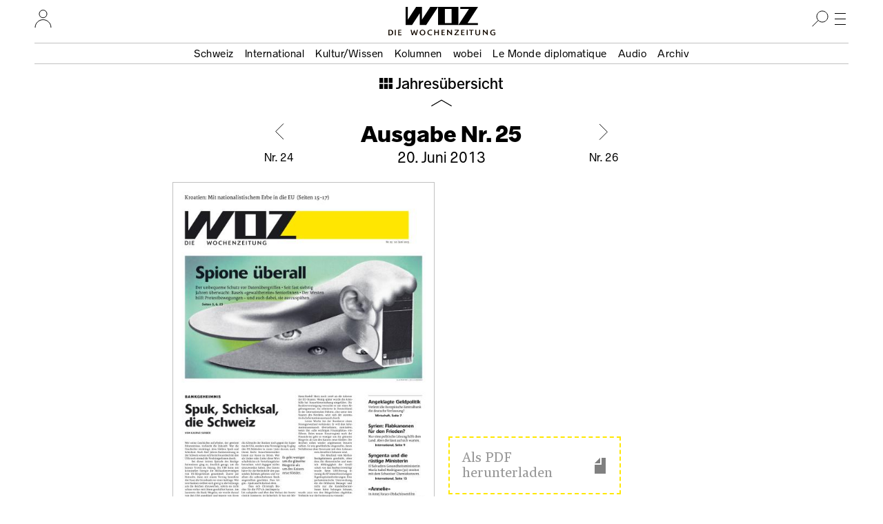

--- FILE ---
content_type: text/html; charset=UTF-8
request_url: https://www.woz.ch/1325
body_size: 11468
content:
<!DOCTYPE html>
<html lang="de" dir="ltr">
  <head>
    <meta http-equiv="Content-Type" content="text/html; charset=utf-8" />
    <link rel="apple-touch-icon" sizes="57x57"   href="/libraries/drei/assets/icons/favicon/apple-touch-icon-57x57.png?0">
    <link rel="apple-touch-icon" sizes="60x60"   href="/libraries/drei/assets/icons/favicon/apple-touch-icon-60x60.png?0">
    <link rel="apple-touch-icon" sizes="72x72"   href="/libraries/drei/assets/icons/favicon/apple-touch-icon-72x72.png?0">
    <link rel="apple-touch-icon" sizes="76x76"   href="/libraries/drei/assets/icons/favicon/apple-touch-icon-76x76.png?0">
    <link rel="apple-touch-icon" sizes="114x114" href="/libraries/drei/assets/icons/favicon/apple-touch-icon-114x114.png?0">
    <link rel="apple-touch-icon" sizes="120x120" href="/libraries/drei/assets/icons/favicon/apple-touch-icon-120x120.png?0">
    <link rel="apple-touch-icon" sizes="144x144" href="/libraries/drei/assets/icons/favicon/apple-touch-icon-144x144.png?0">
    <link rel="apple-touch-icon" sizes="152x152" href="/libraries/drei/assets/icons/favicon/apple-touch-icon-152x152.png?0">
    <link rel="apple-touch-icon" sizes="180x180" href="/libraries/drei/assets/icons/favicon/apple-touch-icon-180x180.png?0">
    <link rel="icon" sizes="any 196x196" type="image/svg+xml" href="/libraries/drei/assets/icons/favicon/favicon.svg?0">
    <link rel="alternate icon" sizes="16x16 32x32 48x48" type="image/x-icon" href="/libraries/drei/assets/icons/favicon/favicon.ico?0">
    <link rel="icon" sizes="16x16"   type="image/png" href="/libraries/drei/assets/icons/favicon/favicon-16x16.png?0">
    <link rel="icon" sizes="32x32"   type="image/png" href="/libraries/drei/assets/icons/favicon/favicon-32x32.png?0">
    <link rel="icon" sizes="96x96"   type="image/png" href="/libraries/drei/assets/icons/favicon/favicon-96x96.png?0">
    <link rel="icon" sizes="160x160" type="image/png" href="/libraries/drei/assets/icons/favicon/favicon-160x160.png?0">
        <link rel="icon" sizes="196x196" type="image/svg+xml" href="/libraries/drei/assets/icons/favicon/favicon.svg?0">
    <link rel="icon" sizes="196x196" type="image/png" href="/libraries/drei/assets/icons/favicon/favicon-196x196.png?0">
    <meta name="msapplication-TileColor" content="#ffe700">
    <meta name="msapplication-TileImage" content="/libraries/drei/assets/icons/favicon/mstile-144x144.png?0">
    <meta name="msapplication-config"    content="/libraries/drei/assets/browserconfig.xml?0">
    <meta http-equiv="X-UA-Compatible"   content="IE=edge">
    <meta name="MobileOptimized"         content="width" />
    <meta name="HandheldFriendly"        content="true" />
    <meta name="viewport"                content="width=device-width, initial-scale=1.0">
    <meta name="apple-itunes-app"        content="app-id=1057920318" />
    <link rel="manifest" href="/libraries/drei/assets/manifest.json?0" />
    <script type="application/ld+json">{
    "@context": "https:\/\/schema.org",
    "@graph": [
        {
            "@type": "PublicationEvent",
            "publishedBy": {
                "@type": "NewsMediaOrganization",
                "@id": "https:\/\/www.woz.ch\/#GenossenshaftInfolink"
            },
            "workFeatured": {
                "@type": "PublicationIssue",
                "name": "Nr. 25\/2013 vom 20.06.2013",
                "issueNumber": "25",
                "datePublished": "2013-06-20",
                "isPartOf": {
                    "@type": "CreativeWork",
                    "@id": "https:\/\/www.woz.ch\/#Wochenzeitung_WOZ"
                },
                "url": "https:\/\/www.woz.ch\/1325",
                "@id": "https:\/\/www.woz.ch\/1325"
            }
        },
        {
            "@type": "Newspaper",
            "name": "WOZ Die Wochenzeitung",
            "alternateName": [
                "WOZ",
                "Wochenzeitung WOZ"
            ],
            "publisher": {
                "@type": "NewsMediaOrganization",
                "@id": "https:\/\/www.woz.ch\/#GenossenshaftInfolink"
            },
            "sameAs": [
                "https:\/\/de.wikipedia.org\/wiki\/WOZ_Die_Wochenzeitung",
                "https:\/\/www.facebook.com\/DieWochenzeitung",
                "https:\/\/troet.cafe\/@woz",
                "https:\/\/twitter.com\/Wochenzeitung",
                "https:\/\/www.instagram.com\/woz_die_wochenzeitung\/",
                "https:\/\/www.youtube.com\/@wozch",
                "https:\/\/www.tiktok.com\/@woz_wochenzeitung",
                "https:\/\/www.wikidata.org\/wiki\/Q684726"
            ],
            "url": "https:\/\/www.woz.ch",
            "@id": "https:\/\/www.woz.ch\/#Wochenzeitung_WOZ"
        },
        {
            "@type": "NewsMediaOrganization",
            "name": "Genossenschaft Infolink",
            "iso6523Code": "0169:CH-020-5.900.801-6",
            "address": {
                "@type": "PostalAddress",
                "streetAddress": "Hardturmstrasse 66",
                "postalCode": "8031",
                "addressLocality": "Zürich",
                "addressCountry": "CH"
            },
            "sameAs": [
                "https:\/\/www.wikidata.org\/wiki\/Q122748778"
            ],
            "email": "woz@woz.ch",
            "url": "https:\/\/www.woz.ch",
            "@id": "https:\/\/www.woz.ch\/#GenossenshaftInfolink"
        }
    ]
}</script>
<link rel="dns-prefetch" href="https://analytics.wozhost.ch/" />
<link rel="canonical" href="https://www.woz.ch/1325" />
<link rel="stylesheet" media="all and (scripting: none)" href="https://www.woz.ch/files/tone_css/tone-m-UkY01aCOQ.css?kNbsempfrRo" data-tone-async />

    <title>Nr. 25/2013 vom 20.06.2013 | WOZ Die Wochenzeitung</title>
    <link rel="stylesheet" media="all" href="https://www.woz.ch/files/css/css_ftcLIpuym6Csn-EkfiObkPEcGhJTEeBGb4ouS36cdgE.css?delta=0&amp;language=de&amp;theme=drei&amp;include=eJxVykEKgDAMRNELqT2SxHaUgdqUNILHd2FcuHvzmayGVOzqUhc6zrly-FQMTGLOXLFmbY4WcdMb42X0WCh0NUr9_7scCBl23p_Z_AF4hS9c" />
<link rel="stylesheet" media="all" href="https://www.woz.ch/files/css/css_ZDhLws5qtSH03U_FZ4pnrJayzs1omnWjnanI7mg4oB8.css?delta=1&amp;language=de&amp;theme=drei&amp;include=eJxVykEKgDAMRNELqT2SxHaUgdqUNILHd2FcuHvzmayGVOzqUhc6zrly-FQMTGLOXLFmbY4WcdMb42X0WCh0NUr9_7scCBl23p_Z_AF4hS9c" />
<link rel="stylesheet" media="print" href="https://www.woz.ch/files/css/css_bT-X_56WA2Gj4r3_TIHCU3dLqY4F9sygK7dsF4vJe0c.css?delta=2&amp;language=de&amp;theme=drei&amp;include=eJxVykEKgDAMRNELqT2SxHaUgdqUNILHd2FcuHvzmayGVOzqUhc6zrly-FQMTGLOXLFmbY4WcdMb42X0WCh0NUr9_7scCBl23p_Z_AF4hS9c" />

    
  </head>
  <body>
        <a href="#main-content" class="visually-hidden focusable">Direkt zum Inhalt</a>
    
      <div class="dialog-off-canvas-main-canvas" data-off-canvas-main-canvas>
    

<div class="layout-container">

  




<header class="page-header">
  <div class="page-header__menubar">
    <a href="/" class="page-header__front-link">
      <span data-visually-hidden>WOZ Die Wochenzeitung</span>
      <svg width="105" height="27" viewBox="0 0 105 27" fill="none">
<path d="M35.7043 0L23.6765 18.4481V0H15.1974L3.1695 18.4481V0H0V26.3313H9.34597L20.4799 9.23762V26.3313H29.8259L47.0279 0H35.7043ZM56.9156 2.9257H66.6409V23.3785H56.9156V2.9257ZM47.0279 26.3313H76.5015V0H47.0279V26.3313ZM79.2376 0V2.9257H91.7802L76.5015 26.3313H104.783V23.4056H89.7485L105 0H79.2376Z" fill="currentColor"/>
</svg>
      <img loading="lazy" alt="" height="9" width="155" class="page-header__tagline" data-transition-group="page-header" src="/libraries/drei/dist/web/icons/page-header/logo-sub.svg?0">
    </a>

    <hr class="page-header__ruler">

    

<section class="header-user-region__section">
  <h2 data-visually-hidden>Ihr Profil</h2>
  
<button class="toggle-button" type="button" aria-expanded="false" data-toggle-group="default" data-toggle-target-focus="" data-toggle-visibility="header-user-region__content" data-toggle-overlay="true">
  <span data-visibility-collapsed>
          <span data-visually-hidden>Nutzer:innenmenu öffnen</span>                  <svg width="25" height="26" viewBox="0 0 25 26" fill="none">
<path d="M1 26.0002C1 19.6981 6.12957 14.5898 12.458 14.5898C18.7864 14.5898 23.916 19.6981 23.916 26.0002" stroke="black" stroke-miterlimit="10"/>
<path d="M12.4597 11.7515C15.5314 11.7515 18.0216 9.27166 18.0216 6.21266C18.0216 3.15365 15.5314 0.673828 12.4597 0.673828C9.38787 0.673828 6.89771 3.15365 6.89771 6.21266C6.89771 9.27166 9.38787 11.7515 12.4597 11.7515Z" stroke="black" stroke-miterlimit="10"/>
</svg>

    
        </span>
  <span data-visibility-expanded hidden>
          <span data-visually-hidden>Nutzer:innenmenu schliessen</span>
      <svg width="24" height="24" fill="none" version="1.1" viewBox="0 0 24 24">
 <line x1="4.3" x2="20" y1="4.3" y2="20" stroke="#000" stroke-width="1"/>
 <line x1="4.3" x2="20" y1="20" y2="4.3" stroke="#000" stroke-width="1"/>
</svg>
      </span>
</button>

  <div hidden id="header-user-region__content" class="header-user-region__content">
                    

  <div class="header-user-login">

  <div class="header-user-login__form">
    <h3>Login</h3>
    <div id="block-userlogin" role="form">


      <form class="user-login-form" data-drupal-selector="user-login-form" action="/1325?destination=/1325" method="post" id="user-login-form" accept-charset="UTF-8">
  <div class="control control--type-text js-form-item form-item form-type-textfield js-form-type-textfield form-item-name js-form-item-name">
      <label for="user-login-form--name" class="control__label js-form-required form-required">Profilname</label>
        <input autocorrect="none" autocapitalize="none" spellcheck="false" autocomplete="username" placeholder="Profilname oder E-Mail Adresse" data-drupal-selector="user-login-form-name" type="text" id="user-login-form--name" name="name" value="" size="15" maxlength="60" class="form-text required" required="required" />

        </div>
<div class="control control--type-text js-form-item form-item form-type-password js-form-type-password form-item-pass js-form-item-pass">
      <label for="user-login-form--pass" class="control__label js-form-required form-required">Passwort</label>
        <input autocomplete="current-password" placeholder="Passwort" data-drupal-selector="user-login-form-pass" type="password" id="user-login-form--pass" name="pass" size="15" maxlength="128" class="form-text required" required="required" />

        </div>
<input autocomplete="off" data-drupal-selector="form-6tib6cut-bzkl46ijshvbswbowqt1fs4hgorka9gf7k" type="hidden" name="form_build_id" value="form-6tib6cuT-BzKL46iJshvbsWboWqt1fs4hGoRka9GF7k" />
<input data-drupal-selector="edit-user-login-form" type="hidden" name="form_id" value="user_login_form" />
<div data-drupal-selector="user-login-form-actions" class="form-actions js-form-wrapper form-wrapper" id="user-login-form--actions"><button data-drupal-selector="user-login-form-actions-submit" type="submit" id="user-login-form--actions--submit" name="op" value="Anmelden" class="button js-form-submit form-submit">Anmelden</button>
</div>

</form>
<ul><li><a href="/user/password" title="Anweisungen zum Zurücksetzen des Passwortes per E-Mail zusenden." class="request-password-link">Passwort zurücksetzen</a></li></ul>
  </div>
  </div>

  <div class="header-user-login__register">
    <h3>Bereits ein Abo?</h3>
    <a href="/user/abo-login">Profil einrichten</a>
    <a href="/app">App installieren</a>
  </div>

  <div class="header-user-login__subscribe">
    <h3>Neu hier?</h3>
    <a href="/abo/bestellen">Abo bestellen</a>
  </div>

</div>

    
        </div>

</section>

    <section class="header-search-region__section">
  <h2 data-visually-hidden>Suche</h2>

  
<button class="toggle-button" type="button" aria-expanded="false" data-toggle-group="default" data-toggle-target-focus="input[type=&#039;search&#039;]" data-toggle-visibility="header-search-region__content" data-toggle-overlay="true">
  <span data-visibility-collapsed>
          <span data-visually-hidden>Suche öffnen</span>
      <svg width="24" height="24" viewBox="0 0 24 24" fill="none">
<path d="M15 17C19.4183 17 23 13.4183 23 9C23 4.58172 19.4183 1 15 1C10.5817 1 7 4.58172 7 9C7 13.4183 10.5817 17 15 17Z" stroke="black" stroke-miterlimit="10"/>
<line x1="9.35355" y1="14.3536" x2="0.353553" y2="23.3536" stroke="black"/>
</svg>
      </span>
  <span data-visibility-expanded hidden>
          <span data-visually-hidden>Suche schliessen</span>
      <svg width="24" height="24" fill="none" version="1.1" viewBox="0 0 24 24">
 <line x1="4.3" x2="20" y1="4.3" y2="20" stroke="#000" stroke-width="1"/>
 <line x1="4.3" x2="20" y1="20" y2="4.3" stroke="#000" stroke-width="1"/>
</svg>
      </span>
</button>

  <div hidden id="header-search-region__content" class="header-search-region__content">
                    <div class="header-search-form">
  <form method="GET" action="/archiv">
    <label data-visually-hidden for="header-search-form--edit-keys">Suchbegriff</label>
    <input autocorrect="none" autocapitalize="none" spellcheck="false" placeholder="Suchbegriff" type="search" id="header-search-form--edit-keys" name="keys" value="" size="15" maxlength="60" class="form-text required" required="required" aria-required="true">
    <button type="submit" id="header-search-form--edit-submit"><img alt="Suchen" width="24" height="24" loading="lazy" src="/libraries/drei/dist/web/icons/page-header/search.svg"></button>
  </form>
</div>
    
        </div>
</section>

    <section class="header-nav-main-region__section">
  <h2 data-visually-hidden>Hauptmenü</h2>

  
<button class="toggle-button" type="button" aria-expanded="false" data-toggle-group="default" data-toggle-target-focus="" data-toggle-visibility="header-nav-main-region__content" data-toggle-overlay="true">
  <span data-visibility-collapsed>
          <span data-visually-hidden>Hauptmenü öffnen</span>
      <svg width="24" height="24" fill="none" version="1.1" viewBox="0 0 24 24">
 <g stroke="#000">
  <line x1="4" x2="20" y1="4.5" y2="4.5"/>
  <line x1="4" x2="20" y1="12.5" y2="12.5"/>
  <line x1="4" x2="20" y1="20.5" y2="20.5"/>
 </g>
</svg>
      </span>
  <span data-visibility-expanded hidden>
          <span data-visually-hidden>Hauptmenü schliessen</span>
      <svg width="24" height="24" fill="none" version="1.1" viewBox="0 0 24 24">
 <line x1="4.3" x2="20" y1="4.3" y2="20" stroke="#000" stroke-width="1"/>
 <line x1="4.3" x2="20" y1="20" y2="4.3" stroke="#000" stroke-width="1"/>
</svg>
      </span>
</button>

  <div hidden id="header-nav-main-region__content" class="header-nav-main-region__content">
                    

<nav class="header-nav-main">
  <div class="header-nav-main__editorial-content">
    <h3 data-visually-hidden>Inhalt</h3>
        

<div class="header-current-cell">
  <a href="/2605">
    <figure class="header-current-cell__packshot--overlay-none">
        <img loading="lazy" src="/files/styles/320w/public/cover/2026/woz_26_05_packshot_hires.jpg?itok=vPDg_MhO" width="320" height="477" alt="" />


      
    </figure>
    <strong data-full-inline>Aktuelle Ausgabe</strong>
    <span data-full-inline><time datetime="2026-01-29T12:00:00Z">29. Januar 2026</time>
</span>
  </a>
</div>


  
        

              <ul>
              <li>
                <a href="/t/schweiz" data-drupal-link-system-path="taxonomy/term/104">Schweiz</a></li>
          <li>
                <a href="/t/international" data-drupal-link-system-path="taxonomy/term/105">International</a></li>
          <li>
                <a href="/t/kultur-wissen" data-drupal-link-system-path="taxonomy/term/106">Kultur/Wissen</a></li>
          <li>
                <a href="/kolumnen" data-drupal-link-system-path="kolumnen">Kolumnen</a></li>
          <li>
                <a href="/wobei/index" data-drupal-link-system-path="wobei/index">wobei</a></li>
          <li>
                <a href="/lmd" data-drupal-link-system-path="lmd">Le Monde diplomatique</a></li>
          <li>
                <a href="/audio" data-drupal-link-system-path="node/91209">Audio</a></li>
          <li>
                <a href="/archiv" data-drupal-link-system-path="archiv">Archiv</a></li>
        </ul>
  




    </div>

  <div class="header-nav-main__info">
    <h3 data-visually-hidden>Infos und Dienstleistungen</h3>
        

              <ul>
              <li>
                <a href="/info/woz" data-drupal-link-system-path="node/16385">Über uns</a></li>
          <li>
                <a href="/veranstaltungen" data-drupal-link-system-path="veranstaltungen">Veranstaltungen</a></li>
          <li>
                <a href="/unterwegs" data-drupal-link-system-path="unterwegs">WOZunterwegs</a></li>
          <li>
                <a href="/inserate" data-drupal-link-system-path="node/16393">Inserieren</a></li>
          <li>
                <a href="/abo/bestellen" data-drupal-link-system-path="store/2">Abonnieren</a></li>
          <li>
                <a href="/abo/service" data-drupal-link-system-path="abo/service">Aboservice</a></li>
          <li>
                <a href="/markt" data-drupal-link-system-path="markt">WOZ Markt</a></li>
          <li>
                <a href="/shop" data-drupal-link-system-path="store/1">Shop</a></li>
          <li>
                <a href="https://www.prowoz.ch/" target="_blank">ProWOZ</a></li>
          <li>
                <a href="/info/kontakt" data-drupal-link-system-path="info/kontakt">Kontakt</a></li>
        </ul>
  



    </div>

  <div class="header-nav-main__varia">
    <div class="header-nav-main__subscribe">
      <ul>
        <li>
          <a href="/abo/bestellen">Die WOZ abonnieren</a>
        </li>
      </ul>
    </div>

    <div class="header-nav-main__app">
      <ul>
        <li>
          <a href="/app"><svg width="50" height="50" version="1.1" viewBox="0 0 50 50">
 <rect width="50" height="50" rx="8" ry="8" fill="#ffe700"/>
 <path d="m35.4534 17-8.90496 13.7254v-13.7254h-6.28971l-8.905 13.7254v-13.7254h-2.35375v19.6097h6.94356l8.25109-12.7273v12.7273h6.94356l12.7234-19.6097z" fill="#fff"/>
 <path d="m33.4534 14-8.90496 13.7254v-13.7254h-6.28971l-8.905 13.7254v-13.7254h-2.35375v19.6097h6.94356l8.25109-12.7273v12.7273h6.94356l12.7234-19.6097z"/>
</svg><span>Die WOZ in der App lesen</span></a>
        </li>
      </ul>
    </div>

    <div class="header-nav-main__social">
      <h3 data-visually-hidden>Soziale Medien</h3>
      <ul>
        <li>
          <a rel="nofollow noreferrer" href="https://troet.cafe/@woz" title="WOZ im Fediverse">
            <span data-visually-hidden>Fediverse</span>
            <svg width="25" height="25" viewbox="0 0 25 25"><use xlink:href="#mastodon"/></svg>
          </a>
        </li>
        <li>
          <a rel="nofollow noreferrer" href="https://www.facebook.com/DieWochenzeitung" title="WOZ bei Facebook">
            <span data-visually-hidden>Facebook</span>
            <svg width="25" height="25" viewbox="0 0 25 25"><use xlink:href="#facebook"/></svg>
          </a>
        </li>
        <li>
          <a rel="nofollow noreferrer" href="https://bsky.app/profile/woz.ch" title="WOZ bei Bluesky">
            <span data-visually-hidden>Bluesky</span>
            <svg width="25" height="25" viewbox="0 0 25 25"><use xlink:href="#bluesky"/></svg>
          </a>
        </li>
        <li>
          <a rel="nofollow noreferrer" href="https://www.instagram.com/woz_die_wochenzeitung/" title="WOZ bei Instagram">
            <span data-visually-hidden>Instagram</span>
            <svg width="25" height="25" viewbox="0 0 25 25"><use xlink:href="#instagram"/></svg>
          </a>
        </li>
      </ul>
    </div>
  </div>
</nav>

    
        </div>
</section>

    <div class="page-header__topics" data-transition-group="page-header">
    <section class="nav-topic" role="navigation" aria-labelledby="site-header__nav-topic__label">
  <h2 id="site-header__nav-topic__label" data-visually-hidden>Themen Menu</h2>
                  


              <ul>
              <li>
                <a href="/t/schweiz" data-drupal-link-system-path="taxonomy/term/104">Schweiz</a></li>
          <li>
                <a href="/t/international" data-drupal-link-system-path="taxonomy/term/105">International</a></li>
          <li>
                <a href="/t/kultur-wissen" data-drupal-link-system-path="taxonomy/term/106">Kultur/Wissen</a></li>
          <li>
                <a href="/kolumnen" data-drupal-link-system-path="kolumnen">Kolumnen</a></li>
          <li>
                <a href="/wobei/index" data-drupal-link-system-path="wobei/index">wobei</a></li>
          <li>
                <a href="/lmd" data-drupal-link-system-path="lmd">Le Monde diplomatique</a></li>
          <li>
                <a href="/audio" data-drupal-link-system-path="node/91209">Audio</a></li>
          <li>
                <a href="/archiv" data-drupal-link-system-path="archiv">Archiv</a></li>
        </ul>
  





    
      </section>
    </div>
  </div>

    <div class="page-header__share" id="sharing-widget-container"></div>
</header>
<div class="page-header-spacer"></div>

  

  <main role="main">
    <a id="main-content" tabindex="-1"></a>          
<div data-drupal-messages-fallback class="hidden"></div>





<header class="contents-header contents-header--woz">
  <h1 class="contents-header__nav__current">
          <span data-visually-hidden>Inhalt der </span>
      <strong data-full-inline>Ausgabe Nr. 25</strong>
      <span data-visually-hidden> vom </span>
      <span data-full-inline><time datetime="2013-06-20T12:00:00Z">20. Juni 2013</time>
</span>
    </h1>

  <figure class="packshot packshot--overlay-none contents-header__nav__packshot">
      <img loading="lazy" src="/files/styles/480w/public/img/covers/WOZ_13_25_packshot.jpg?itok=LB4yqssU" width="480" height="705" />

  </figure>

  <nav class="contents-header__nav">
    <h2 data-visually-hidden>Ausgabennavigation</h2>
    <ul>
      <li class="contents-header__nav__up">
        <a href="/index/2013"><span data-visually-hidden>Zurück zur WOZ</span>
Jahresübersicht
<span data-visually-hidden>2013</span>
</a>      </li>
            <li class="contents-header__nav__prev">
<a href="/1324" rel="prev">
  <span data-visually-hidden>Vorherige Ausgabe: WOZ </span>
  <span data-visually-hidden-small>Nr. 24</span>
</a>
</li>
                  <li class="contents-header__nav__next">
<a href="/1326" rel="next">
  <span data-visually-hidden>Nächste Ausgabe: WOZ </span>
  <span data-visually-hidden-small>Nr. 26</span>
</a>
</li>
                              <li class="contents-header__nav__download"><span>Als PDF herunterladen</span></li>
                  <li class="contents-header__nav__subscribe"><a href="/abo" class="contents-header-action-link-subscribe--woz">Die WOZ Abonnieren</a></li>
          </ul>
  </nav>

</header>


<article class="contents-list contents-list--woz">
  <h2 data-visually-hidden>Inhalt der Ausgabe</h2><div class="views-element-container"><div class="js-view-dom-id-b80baabc7ec54e5c372ec63ebb0d9a541bcb046420cddf7911e43e0628e84703 view--publication-issue-contents">
  
  
  

  
  
  

  <section class="contents-list__section">
  <h3>Schweiz</h3>

  <ul>
    <li>

<a href="/1325/bankgeheimnis/spuk-schicksal-die-schweiz"  data-article-free>Bankgeheimnis<span data-visually-hidden>: </span><strong data-full-inline>Spuk, Schicksal, die Schweiz</strong></a></li>
    <li>

<a href="/1325/verdingkinder/jetzt-wird-der-tatbeweis-gefordert"  data-article-free>Verdingkinder<span data-visually-hidden>: </span><strong data-full-inline>Jetzt wird der Tatbeweis gefordert</strong></a></li>
    <li>

<a href="/1325/wem-gehoert-basel/party-in-der-favela"  data-article-free>Wem gehört Basel?<span data-visually-hidden>: </span><strong data-full-inline>Party in der Favela</strong></a></li>
    <li>

<a href="/1325/internetueberwachung/macht-ihnen-das-leben-schwer"  data-article-free>Internetüberwachung<span data-visually-hidden>: </span><strong data-full-inline>«Macht ihnen das Leben schwer!» </strong></a></li>
    <li>

<a href="/1325/durch-die-nacht-mit-kunstmaler-heinrich-louis-ney/auf-der-suche-nach-dem-nichts"  data-article-free>Durch die Nacht mit Kunstmaler Heinrich Louis Ney<span data-visually-hidden>: </span><strong data-full-inline>Auf der Suche nach dem Nichts</strong></a></li>
    <li>

<a href="/1325/medien/der-gute-aargau-und-der-schlechte"  data-article-free>Medien<span data-visually-hidden>: </span><strong data-full-inline>Der gute Aargau. Und der schlechte</strong></a></li>
    <li>

<a href="/1325/care-oekonomie/loehne-von-1200-franken-das-geht-nicht"  data-article-free>Care-Ökonomie<span data-visually-hidden>: </span><strong data-full-inline>«Löhne von 1200 Franken, das geht nicht»</strong></a></li>
    <li>

<a href="/1325/staatsschutz/zwei-gewalttaetige-seniorinnen"  data-article-free>Staatsschutz<span data-visually-hidden>: </span><strong data-full-inline>Zwei gewalttätige SeniorInnen</strong></a></li>
  </ul>
</section>
<section class="contents-list__section">
  <h3>Wirtschaft</h3>

  <ul>
    <li>

<a href="/1325/streik-bei-spar/sozial-wenn-immer-moeglich"  data-article-free>Streik bei Spar <span data-visually-hidden>: </span><strong data-full-inline>Sozial – «wenn immer möglich»</strong></a></li>
    <li>

<a href="/1325/europas-wirtschaftskrise/zentralbank-auf-der-anklagebank"  data-article-free>Europas Wirtschaftskrise<span data-visually-hidden>: </span><strong data-full-inline>Zentralbank auf der Anklagebank</strong></a></li>
  </ul>
</section>
<section class="contents-list__section">
  <h3>International</h3>

  <ul>
    <li>

<a href="/1325/konfliktloesung-in-syrien/aufruesten-aushandeln-ausbluten"  data-article-free>Konfliktlösung in Syrien<span data-visually-hidden>: </span><strong data-full-inline>Aufrüsten, aushandeln, ausbluten</strong></a></li>
    <li>

<a href="/1325/brasilien/wir-sind-endlich-aufgewacht"  data-article-free>Brasilien<span data-visually-hidden>: </span><strong data-full-inline>«Wir sind endlich aufgewacht»</strong></a></li>
    <li>

<a href="/1325/internationaler-tag-zur-unterstuetzung-der-opfer-der-folter/nicht-einmal-gegen-den-schlimmsten"  data-article-free>Internationaler Tag zur Unterstützung der Opfer der Folter<span data-visually-hidden>: </span><strong data-full-inline>Nicht einmal gegen den schlimmsten Feind</strong></a></li>
    <li>

<a href="/1325/niederlande-und-sklaverei/emanzipationstag-der-zerbrochenen-ketten-und-dann"  data-article-free>Niederlande und Sklaverei<span data-visually-hidden>: </span><strong data-full-inline>«Emanzipationstag der zerbrochenen Ketten» – und dann? </strong></a></li>
    <li>

<a href="/1325/el-salvador/die-frau-die-syngenta-das-fuerchten-lehrt"  data-article-free>El Salvador<span data-visually-hidden>: </span><strong data-full-inline>Die Frau, die Syngenta das Fürchten lehrt</strong></a></li>
  </ul>
</section>
<section class="contents-list__section">
  <h3>Thema</h3>

  <ul>
    <li>

<a href="/1325/kroatien/mit-voller-kraft-voraus"  data-article-free>Kroatien<span data-visually-hidden>: </span><strong data-full-inline>Mit voller Kraft voraus?</strong></a></li>
    <li>

<a href="/1325/kroatien-im-krieg/wie-ein-volk-entsteht"  data-article-free>Kroatien im Krieg  <span data-visually-hidden>: </span><strong data-full-inline>Wie ein «Volk» entsteht</strong></a></li>
  </ul>
</section>
<section class="contents-list__section">
  <h3>Kultur / Wissen</h3>

  <ul>
    <li>

<a href="/1325/annelie/ich-zeige-eine-leicht-polierte-darstellung-der-realitaet"  data-article-free>«Annelie»<span data-visually-hidden>: </span><strong data-full-inline>«Ich zeige eine leicht polierte Darstellung der Realität»</strong></a></li>
    <li>

<a href="/1325/videokunst-im-bergell/das-schnarchen-der-baroness"  data-article-free>Videokunst im Bergell<span data-visually-hidden>: </span><strong data-full-inline>Das Schnarchen der Baroness</strong></a></li>
    <li>

<a href="/1325/downtown-beirut/ein-besuch-in-der-operierten-nase-des-libanon"  data-article-free>Downtown Beirut<span data-visually-hidden>: </span><strong data-full-inline>Ein Besuch in der operierten Nase des Libanon</strong></a></li>
    <li>

<a href="/1325/ueberwachungstechnik/wenn-das-regime-die-computer-anzapft"  data-article-free>Überwachungstechnik<span data-visually-hidden>: </span><strong data-full-inline>Wenn das Regime die Computer anzapft</strong></a></li>
    <li>
<a href="/1325/kultour/kultour"  data-article-free>Kultour</a></li>
    <li>
<a href="/1325/politour/politour"  data-article-free>Politour</a></li>
    <li>

<a href="/1325/buch/ein-lebendiges-bild-von-haiti"  data-article-free>Buch<span data-visually-hidden>: </span><strong data-full-inline>Ein lebendiges Bild von Haiti</strong></a></li>
    <li>

<a href="/1325/paradies-hoffnung/der-arzt-und-das-maedchen"  data-article-free>«Paradies: Hoffnung»<span data-visually-hidden>: </span><strong data-full-inline>Der Arzt und das Mädchen </strong></a></li>
  </ul>
</section>
<section class="contents-list__section">
  <h3>Sachbuch</h3>

  <ul>
    <li>

<a href="/1325/antisemitismus/die-andauernde-macht-der-alten-stereotype"  data-article-free>Antisemitismus<span data-visually-hidden>: </span><strong data-full-inline>Die andauernde Macht der alten Stereotype</strong></a></li>
    <li>

<a href="/1325/marx-zum-vergnuegen/ein-billiges-vergnuegen"  data-article-free>«Marx zum Vergnügen»<span data-visually-hidden>: </span><strong data-full-inline>Ein billiges Vergnügen</strong></a></li>
    <li>

<a href="/1325/neugruendung-europas/auf-der-suche-nach-dem-neuen-europa-fuer-alle"  data-article-free>«Neugründung Europas?»<span data-visually-hidden>: </span><strong data-full-inline>Auf der Suche nach dem neuen Europa für alle</strong></a></li>
  </ul>
</section>
<section class="contents-list__section">
  <h3>Kolumnen und Rubriken</h3>

  <ul>
    <li>
<a href="/1325/hausmitteilungen/hausmitteilungen"  data-article-free>Hausmitteilungen</a></li>
    <li>
<a href="/1325/diesseits-von-gut-und-boese/die-sensible-botin"  data-article-free>Diesseits von Gut und Böse<span data-visually-hidden>: </span><strong data-full-inline>Die sensible Botin</strong></a></li>
    <li>

<a href="/1325/wichtig-zu-wissen/griechische-rettung"  data-article-free>Wichtig zu wissen<span data-visually-hidden>: </span><strong data-full-inline>Griechische Rettung</strong></a></li>
    <li>

<a href="/1325/durch-den-monat-mit-dieter-von-blarer-teil-3/was-haben-sie-von-pietro-gelernt"  data-article-free>Durch den Monat mit Dieter von Blarer (Teil 3)<span data-visually-hidden>: </span><strong data-full-inline>Was haben Sie von Pietro gelernt?</strong></a></li>
    <li>

<a href="/1325/fussball-und-andere-randsportarten/sechs-jahre-lang-nur-heimspiele"  data-article-free>Fussball und andere Randsportarten<span data-visually-hidden>: </span><strong data-full-inline>Sechs Jahre lang nur Heimspiele</strong></a></li>
    <li>

<a href="/1325/medientagebuch/schwarze-bildschirme"  data-article-free>Medientagebuch<span data-visually-hidden>: </span><strong data-full-inline>Schwarze Bildschirme</strong></a></li>
    <li>
<a href="/1325/woz-news/woz-news"  data-article-free>WOZ News</a></li>
    <li>

<a href="/1325/100-woerter/kein-fluss-im-mittelland"  data-article-free>100 Wörter<span data-visually-hidden>: </span><strong data-full-inline>Kein Fluss im Mittelland</strong></a></li>
  </ul>
</section>

    

  
  

  
  
</div>
</div>
</article>


      </main>

      
<div class="views-element-container" id="block-footer-banner-box-block">


      <div><div class="js-view-dom-id-538aed7fd8709e5fe4c2362b701ea9a6ebb72d5b385d8657ea734f26fc9eea0f view--banner-box">
  
  
  

  
  
  

      <div>


<aside class="content-fragment-banner" data-lift-set-placement="01">
      <div
  data-banner-set
  data-track-content
  data-content-name="Papier Lesen NEU"
>
          

<div
  class="banner-full banner-full--type-image banner-full--size-rectangle"
  data-banner-role="filler"
  data-banner-size="rectangle"
  data-banner-not-before=""
  data-banner-not-after=""
  data-content-piece="WOZ_Digital_Ads_600x600_lesen.jpg"
  data-content-target="https://www.woz.ch/abo/bestellen"
>
  <h2>Werbung</h2>
      <a href="https://www.woz.ch/abo/bestellen">
        <img loading="lazy" src="https://www.woz.ch/files/filler/2026/WOZ_Digital_Ads_600x600_lesen.jpg" width="600" height="600" alt="Du musst dein Lesen ändern. WOZ Die Wochenzeitung. Jetzt abonnieren." />

    </a>
  </div>

      </div>
  </aside>
</div>
    <div>

<aside class="content-fragment-banner content-fragment-banner--size-card" data-lift-set-placement="02">
      <div data-tone-hash="m-UkY01aCOQ"><div 
  data-block-link-container
  data-icon-rotation="0"
  class="frontpage-card-color-link frontpage-card-color-link--small--left"><div class="frontpage-card-color-link--content"><h3><a draggable="false" href="/newsletter" data-block-link>WOZ-Newsletter</a></h3><p>Wöchentlich bestens informiert: Hier den kostenlosen WOZ-Newsletter abonnieren!&nbsp;</p></div><figure><img width="160" height="160" alt="" src="https://www.woz.ch/files/card/2023/at-zeichen-einzel_pfad_rand.svg" /></figure></div></div>
  </aside>
</div>

    

  
  

  
  
</div>
</div>

  </div>


    <footer id="page-footer" role="contentinfo">
  <h2 data-visually-hidden>Fussbereich</h2>
  <div class="page-footer--wrapper">
    <div>
        <ul>
          <li><a href="/">Start</a></li>
          <li><a href="/aktuelle-woz">Aktuelle Ausgabe</a></li>
          <li><a href="/app">App</a></li>
          <li><a href="/newsletter">Newsletter</a></li>
        </ul>
        <ul class="page-footer--social">
          <li>
            <a href="https://troet.cafe/@woz" rel="me nofollow noreferrer" title="WOZ im Fediversum" aria-label="Fediversum">
              <svg width="25" height="25" viewbox="0 0 25 25"><use xlink:href="#mastodon"/></svg>
            </a>
          </li>
          <li>
            <a href="https://www.facebook.com/DieWochenzeitung" rel="nofollow noreferrer" title="WOZ bei Facebook" aria-label="Facebook">
              <svg width="25" height="25" viewbox="0 0 25 25"><use xlink:href="#facebook"/></svg>
            </a>
          </li>
          <li>
            <a href="https://bsky.app/profile/woz.ch" rel="nofollow noreferrer" title="WOZ bei Bluesky" aria-label="Bluesky">
              <svg width="25" height="25" viewbox="0 0 25 25"><use xlink:href="#bluesky"/></svg>
            </a>
          </li>
          <li>
            <a href="https://www.instagram.com/woz_die_wochenzeitung/" rel="nofollow noreferrer" title="WOZ bei Instagram">
              <svg width="25" height="25" viewbox="0 0 25 25"><use xlink:href="#instagram"/></svg>
            </a>
          </li>
        </ul>
    </div>
    <hr>
    <div>
      <ul>
        <li><a href="/t/schweiz">Schweiz</a></li>
        <li><a href="/t/international">International</a></li>
        <li><a href="/t/kultur-wissen">Kultur/Wissen</a></li>
        <li><a href="/wobei/index">wobei</a></li>
        <li><a href="/lmd/index">Le Monde diplomatique</a></li>
      </ul>
    </div>
    <hr>
    <div>
      <ul>
        <li><a href="/abo/bestellen">Abonnieren</a></li>
        <li><a href="/abo/service">Aboservice</a></li>
        <li><a href="/inserate">Inserieren</a></li>
        <li><a href="/markt">WOZ Markt</a></li>
        <li><a href="/shop">Shop</a></li>
      </ul>
    </div>
    <hr>
    <div>
      <ul>
        <li><a href="/info/kontakt">Kontakt</a></li>
        <li><a href="/info/woz">Über uns</a></li>
        <li><a href="/archiv">Archiv</a></li>
        <li><a href="/spenden">Spenden</a></li>
        <li><a href="https://prowoz.ch" target="_blank" rel="noopener">ProWOZ</a></li>
      </ul>
    </div>
    <hr>
    <div>
      <ul>
        <li><a href="/nutzungsbedingungen">Nutzungs&shy;bedingungen</a></li>
        <li><a href="/datenschutz">Datenschutz&shy;erklärung</a></li>
        <li><a href="/agb">AGB</a></li>
        <li><a href="/impressum">Impressum</a></li>
      </ul>
    </div>
    <hr>
    <div>
      <p>Genossenschaft Infolink</p>
      <p>WOZ Die Wochenzeitung</p>
      <p>Hardturmstrasse 66</p>
      <p>CH-8031 Zürich</p>
      <p><a href="tel:+41444481414">+41 44 448 14 14</a></p>
      <p><a href="mailto:woz@woz.ch">woz@woz.ch</a></p>
    </div>
  </div>
</footer>  
  <div class="modal-overlay"></div>

</div>
  </div>

    <script type="application/ld+json">{
    "@context": "https:\/\/schema.org",
    "@type": "NewsMediaOrganization",
    "name": "Genossenschaft Infolink",
    "iso6523Code": "0169:CH-020-5.900.801-6",
    "address": {
        "@type": "PostalAddress",
        "streetAddress": "Hardturmstrasse 66",
        "postalCode": "8031",
        "addressLocality": "Zürich",
        "addressCountry": "CH"
    },
    "sameAs": [
        "https:\/\/www.wikidata.org\/wiki\/Q122748778"
    ],
    "email": "woz@woz.ch",
    "url": "https:\/\/www.woz.ch",
    "@id": "https:\/\/www.woz.ch\/#GenossenshaftInfolink"
}</script>

    <svg height="1" width="1" aria-hidden="true" hidden>
    <g id="facebook">
        <path d="m14.3998 24.6817v-12.3428h3.40716l0.4515-4.25338h-3.85866l0.0058-2.12886c0-1.10935 0.1054-1.70377 1.69875-1.70377h2.13002v-4.25387h-3.40765c-4.09311 0-5.53378 2.06335-5.53378 5.53326v2.55372h-2.55138v4.2534h2.55138v12.3423z" fill="currentColor" clip-rule="evenodd" fill-rule="evenodd"/>
    </g>
    <g id="twitter">
        <path d="m12.1461 7.76182 0.0532 0.87587-0.8853-0.10725c-3.22243-0.41112-6.03762-1.80536-8.42787-4.14697l-1.16857-1.16187-0.30099 0.85799c-0.637403 1.91262-0.230175 3.93248 1.09774 5.29097 0.70823 0.75075 0.54888 0.85799-0.67281 0.41112-0.42493-0.143-0.796749-0.25025-0.832161-0.19662-0.123938 0.12512 0.300991 1.75174 0.637401 2.39522 0.46034 0.8938 1.39874 1.7696 2.42566 2.288l0.86758 0.4111-1.02693 0.0179c-0.99151 0-1.02692 0.0179-0.92069 0.3932 0.35411 1.1619 1.75286 2.3953 3.31095 2.9315l1.09774 0.3754-0.9561 0.572c-1.41645 0.8222-3.08077 1.287-4.74509 1.3227-0.796754 0.0179-1.45186 0.0894-1.45186 0.143 0 0.1788 2.16008 1.1798 3.41718 1.573 3.77128 1.1619 8.25082 0.6614 11.6148-1.3227 2.3903-1.4121 4.7805-4.2185 5.896-6.9355 0.602-1.4478 1.204-4.09332 1.204-5.36244 0-0.82224 0.0531-0.92949 1.0446-1.91261 0.5843-0.572 1.1331-1.19762 1.2394-1.37637 0.177-0.33962 0.1593-0.33962-0.7437-0.03575-1.5049 0.53625-1.7174 0.46475-0.9738-0.33962 0.5489-0.572 1.204-1.60874 1.204-1.91261 0-0.05363-0.2656 0.03574-0.5666 0.19662-0.3187 0.17875-1.0269 0.44687-1.558 0.60775l-0.9561 0.30387-0.8676-0.58987c-0.4781-0.32175-1.1509-0.67925-1.505-0.7865-0.903-0.250247-2.284-0.214497-3.0985 0.0715-2.2132 0.80437-3.6119 2.87786-3.4526 5.14797z" clip-rule="evenodd" fill-rule="evenodd" fill="currentColor"/>
    </g>
    <g id="facebook-filled">
         <path d="m12.5 0c-6.9 0-12.5 5.53-12.5 12.5 0 6.28 4.57 11.6 10.5 12.5v-8.79h-3.17v-3.64h3.17v-2.77c0-3.15 1.87-4.89 4.72-4.89 1.37 0 2.8 0.246 2.8 0.246v3.09h-1.58c-1.55 0-2.04 0.969-2.04 1.97v2.36h3.47l-0.554 3.64h-2.91v8.79c5.98-0.943 10.6-5.91 10.6-12.5s-5.6-12.5-12.5-12.5z" fill="currentColor"/>
    </g>
    <g id="instagram">
        <path d="m1.634 6.908c0.07625-2.56 1.612-5.083 5.394-5.296 3.782-0.2129 6.987-0.04669 10.03 0.01541 3.416 0.124 5.208 2.352 5.354 5.677 0.1347 3.053 0.08178 7.255-0.03536 9.694-0.1293 2.868-1.76 5.083-5.056 5.345-2.565 0.204-5.831 0.165-9.762 0.04301-3.931-0.122-5.81-2.271-5.971-5.543-0.1608-3.273-0.02845-7.376 0.0478-9.935z" fill="none" stroke="currentColor" stroke-width="2.056"/>
        <path d="m12.01 6.088a5.913 5.904 0 1 0 5.913 5.904 5.913 5.904 0 0 0-5.913-5.904zm0 9.736a3.838 3.832 0 1 1 3.838-3.832 3.838 3.832 0 0 1-3.838 3.832z" fill="currentColor"/>
        <ellipse cx="18.15" cy="5.855" rx="1.382" ry="1.38" fill="currentColor"/>
    </g>
    <g id="mastodon">
        <path fill="currentColor" d="m24.1571 8.2081c0-5.42324-3.55412-7.01339-3.55412-7.01339-3.48716-1.60131-12.7491-1.58457-16.2028 0 0 0-3.55412 1.59015-3.55412 7.01339 0 6.45544-0.368245 14.4731 5.89191 16.1302 2.25968 0.597003 4.20134 0.725331 5.76359 0.636059 2.83437-0.156225 4.42452-1.00988 4.42452-1.00988l-0.09485-2.05882s-2.02534 0.636059-4.30177 0.563526c-2.2541-0.07811-4.63095-0.245496-4.9992-3.01291-0.033477-0.245496-0.050215-0.502151-0.050215-0.775545 4.77602 1.16611 8.84903 0.507731 9.9705 0.373824 3.13008-0.373824 5.85844-2.30432 6.20436-4.06743 0.546788-2.77857 0.502152-6.77905 0.502152-6.77905zm-4.19018 6.98549h-2.60003v-6.37175c0-2.77299-3.57086-2.879-3.57086 0.384983v3.48717h-2.58329v-3.48717c0-3.26399-3.57086-3.15798-3.57086-0.384983v6.37175h-2.60561c0-6.81253-0.290132-8.25203 1.02662-9.76406 1.44508-1.61246 4.45241-1.71848 5.79148 0.340348l0.647218 1.088 0.647218-1.088c1.34465-2.06998 4.35756-1.94165 5.79148-0.340348 1.32233 1.52319 1.02662 2.95712 1.02662 9.76406z" />
    </g>
    <g id="mail-filled">
        <path d="m25.0089 4.65173v15.7387l-8.0422-7.8636zm-25 0.0228312 7.99176 7.80626-7.99176 7.83494zm0.806755 16.7328 8.19309-7.94408 2.23142 2.17542c0.760592 0.728963 1.77845 0.728963 2.53904-0.0057l2.17554-2.12375 8.12037 7.93824c-0.296512 0.189481-0.598504 0.24106-0.911587 0.24106h-21.2797c-0.363513 0.0057-0.715854-0.04584-1.06818-0.281151zm0.0482786-17.8226c0.341157-0.218116 0.654333-0.264036 0.984293-0.264036 7.05194-0.019975 14.1045-0.00326 21.1566 0 0.385907 1.785e-4 0.76059 0.04018 1.13541 0.275515-0.06721 0.074618-0.190148 0.206636-0.190148 0.206636l-10.3798 10.0735c-0.654362 0.637137-1.48203 0.642869-2.12518 0.01722z" fill="currentColor"/>
    </g>
    <g id="mail" fill="none" stroke="currentColor" stroke-linecap="round" stroke-linejoin="round" stroke-width="2.5">        <rect x="1.25" y="1.25" width="22.5" height="17.5" rx="3" ry="3"/>
        <path d="m2.23 2.03 8.14 8.14c1.18 1.18 3.07 1.18 4.24 0l8.14-8.14"/>
    </g>
    <g id="bluesky" fill="none" stroke="none">        <path d="m5.42 2.98c2.87 2.15 5.95 6.51 7.08 8.86 1.13-2.34 4.21-6.7 7.08-8.86 2.07-1.55 5.42-2.75 5.42 1.07 0 0.763-0.438 6.41-0.694 7.33-0.892 3.19-4.14 4-7.04 3.51 5.06 0.861 6.34 3.71 3.56 6.56-5.28 5.41-7.58-1.36-8.17-3.09-0.108-0.318-0.159-0.467-0.16-0.34-7.5e-4 -0.127-0.0514 0.0223-0.16 0.34-0.591 1.74-2.9 8.51-8.17 3.09-2.78-2.85-1.49-5.7 3.56-6.56-2.89 0.492-6.14-0.321-7.04-3.51-0.257-0.917-0.694-6.57-0.694-7.33 0-3.82 3.35-2.62 5.42-1.07z" fill="currentColor"/>
    </g>
    <g id="clipboard">      <path d="m16.2 5.75v-4.5h-15v18h4.5m-5e-7 -13.5h15v18h-15zm4.5 13.5h6m-6-4.5h6m-6-4.5h6" fill="none" stroke="currentColor" stroke-linecap="round" stroke-linejoin="round" stroke-width="2.5"/>
    </g>
    <g id="close">        <path d="m-100 100 200-200m-200 0 200 200" stroke="currentColor"/>
    </g>
</svg>
    <script type="application/json" data-drupal-selector="drupal-settings-json">{"path":{"baseUrl":"\/","pathPrefix":"","currentPath":"node\/4567","currentPathIsAdmin":false,"isFront":false,"currentLanguage":"de"},"pluralDelimiter":"\u0003","suppressDeprecationErrors":true,"analytics":{"url":"https:\/\/analytics.wozhost.ch\/","options":[["setDoNotTrack",true],["setRequestMethod","POST"],["enableHeartBeatTimer"],["trackPageView"],["trackVisibleContentImpressions"],["enableLinkTracking"],["setSiteId","1"]]},"ajaxTrustedUrl":{"form_action_p_pvdeGsVG5zNF_XLGPTvYSKCf43t8qZYSwcfZl2uzM":true},"csp":{"nonce":"H15QHznTCrF9lMcD-4N32A"},"user":{"uid":0,"permissionsHash":"524ce083a75551958b8125b33c496160ecf5f2ba139c6150009960886e79bdd8"}}</script>
<script src="https://www.woz.ch/files/js/js_TQgBHIe98sRdNKhmx0c00gsY7M1lq4OiNFOKV7P8IZs.js?scope=footer&amp;delta=0&amp;language=de&amp;theme=drei&amp;include=eJxdilEKgDAMxS402JFG7R5SqK10FdztFfRH_0ISPkb61shIZwqPyj9RekAqxc2Kxm4Jy0cufuLt6JIeQvo9dlpR0g1VnXqjMY0vOUAs8Q"></script>
<script src="/modules/custom/custom_analytics/js/setup.js?v=ab8c9022c63ca070" defer></script>
<script src="/libraries/drei/dist/web/assets/controls--toggle-button.js?v=b417e832e84990a4" type="module"></script>
<script src="/libraries/drei/dist/web/assets/article_content.js?v=f06a7dabf60830c4" type="module"></script>
<script src="/libraries/drei/dist/web/assets/controls--scrollable-row.js?v=76b55e976cb5039b" type="module"></script>
<script src="/libraries/drei/dist/web/assets/boxes.js?v=4135dcc5d7d0f8a2" type="module"></script>
<script src="/libraries/drei/dist/web/assets/editorial_content.js?v=a31c56f53e9b9807" type="module"></script>
<script src="/libraries/drei/dist/web/assets/page.js?v=9f8a5f196b943165" type="module"></script>
<script src="/modules/contrib/tone/js/load_async.js?v=a51ac231cd674f89" defer></script>

  </body>
</html>


--- FILE ---
content_type: text/css
request_url: https://www.woz.ch/files/css/css_bT-X_56WA2Gj4r3_TIHCU3dLqY4F9sygK7dsF4vJe0c.css?delta=2&language=de&theme=drei&include=eJxVykEKgDAMRNELqT2SxHaUgdqUNILHd2FcuHvzmayGVOzqUhc6zrly-FQMTGLOXLFmbY4WcdMb42X0WCh0NUr9_7scCBl23p_Z_AF4hS9c
body_size: -462
content:
/* @license GPL-2.0-or-later https://www.drupal.org/licensing/faq */
@media print{.wozwall__overlay,.status-message-list,.page-header-spacer,#page-footer,.modal-overlay,.header-user-region__content,.header-user-region__section,.header-search-region__content,.header-search-region__section,.nav-topic,.header-nav-main-region__content,.header-nav-main-region__section,.prowoz-box__call-to-action,.content-fragment-crossref,.content-fragment-banner,.article-related-box,.article-header__voice,.debate-comment-form,.market-job-box--article,.holiday-box,.donate-box{display:none}}@media print{.page-header--hidden-print{display:none}.page-header__tagline{margin-top:.375rem}}


--- FILE ---
content_type: image/svg+xml
request_url: https://www.woz.ch/libraries/drei/dist/web/assets/chevron-down.svg
body_size: -632
content:
<svg width="26" height="9" viewBox="0 0 26 9" fill="none" xmlns="http://www.w3.org/2000/svg">
<path d="M1 1L13 8L25 1" stroke="black"/>
</svg>


--- FILE ---
content_type: text/javascript
request_url: https://www.woz.ch/libraries/drei/dist/web/assets/boxes.js?v=4135dcc5d7d0f8a2
body_size: -480
content:
const c=(n,f)=>{f("banner-set","[data-banner-set]",n).forEach(l=>{const r=new Date,o=Array.from(l.querySelectorAll("[data-banner-role]")).filter(e=>{if(e.dataset.bannerNotBefore){const t=new Date(e.dataset.bannerNotBefore);if(t&&t.getTime()>r.getTime())return!1}if(e.dataset.bannerNotAfter){const t=new Date(e.dataset.bannerNotAfter);if(t&&t.getTime()<r.getTime())return!1}return!0}),s=o.filter(e=>e.dataset.bannerRole=="banner"),i=o.filter(e=>e.dataset.bannerRole=="filler"),a=s.length>0?s:i;if(a.length){const e=Math.floor(Math.random()*a.length);a[e].dataset.bannerCurrent="1"}})};Drupal.behaviors.dreiBoxes={attach:function(n){c(n,once)}};
